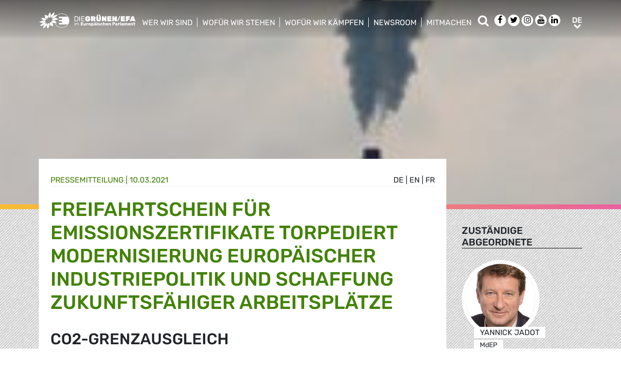

--- FILE ---
content_type: text/html; charset=UTF-8
request_url: https://www.greens-efa.eu/de/artikel/press/free-pass-to-pollute-holds-future-of-industry-planet-hostage
body_size: 8006
content:
<!DOCTYPE html>
<html lang="de">
<head>
<meta charset="UTF-8">
<meta name="viewport" content="width=device-width, initial-scale=1, shrink-to-fit=no">
<title>Freifahrtschein für Emissionszertifikate torpediert Modernisierung europäischer Industriepolitik und Schaffung zukunftsfähiger Arbeitsplätze | Greens/EFA</title>
<base href="https://www.greens-efa.eu/">
<meta name="robots" content="index,follow">
<meta name="description" content="Ein CO2-Grenzausgleich ist ein Test für die Glaubwürdigkeit der Europäischen Union im Kampf gegen den Klimawandel und für den Übergang in eine grüne Industriepolitik. Der Mechanismus birgt die Chance, Klimaschutz, den Kampf gegen unlauteren Wettbewerb und Klimadumping mit industrieller Innovation und qualifizierten Arbeitsplätzen von morgen zu verbinden.">
<meta name="generator" content="Contao Open Source CMS">
<!-- Bootstrap CSS -->
<!--<link href="/files/layout/plugins/bootstrap4/css/bootstrap.min.css" rel="stylesheet">-->
<script>var jslang='de'</script>
<link rel="stylesheet" href="assets/css/hamburgers.css,mmenu.css,bootstrap-datepicker3.min.css,font-awes...-cc11eb70.css">            <meta name="twitter:card" content="summary" /><meta name="twitter:site" content="@GreensEFA" /><meta name="twitter:title" content="Freifahrtschein für Emissionszertifikate torpediert Modernisierung europäischer Industriepolitik und Schaffung zukunftsfähiger Arbeitsplätze"><meta name="twitter:description" content="Ein CO2-Grenzausgleich ist ein Test für die Glaubwürdigkeit der Europäischen Union im Kampf gegen den Klimawandel und für den Übergang in eine grüne Industriepolitik. Der Mechanismus birgt die Chance, Klimaschutz, den Kampf gegen unlauteren Wettbewerb und Klimadumping mit industrieller Innovation und qualifizierten Arbeitsplätzen von morgen zu verbinden."><meta name="twitter:image" content="https://www.greens-efa.eu/files/assets/imgs/list/76119.carbon_leakage_public_hearing.jpg"><meta prefix="og: http://ogp.me/ns#" property="og:site_name" content="Greens/EFA" /><meta property="og:title" content="Freifahrtschein für Emissionszertifikate torpediert Modernisierung europäischer Industriepolitik und Schaffung zukunftsfähiger Arbeitsplätze" /><meta property="og:type" content="article" /><meta property="og:description" content="Ein CO2-Grenzausgleich ist ein Test für die Glaubwürdigkeit der Europäischen Union im Kampf gegen den Klimawandel und für den Übergang in eine grüne Industriepolitik. Der Mechanismus birgt die Chance, Klimaschutz, den Kampf gegen unlauteren Wettbewerb und Klimadumping mit industrieller Innovation und qualifizierten Arbeitsplätzen von morgen zu verbinden." /><meta property="og:image" content="https://www.greens-efa.eu/files/assets/imgs/list/76119.carbon_leakage_public_hearing.jpg" /><meta property="og:url" content="https://www.greens-efa.eu/de/artikel/press/free-pass-to-pollute-holds-future-of-industry-planet-hostage"><link rel="alternate" hreflang="en" href="https://www.greens-efa.eu/en/article/press/free-pass-to-pollute-holds-future-of-industry-planet-hostage">
<link rel="alternate" hreflang="x-default" href="https://www.greens-efa.eu/en/article/press/free-pass-to-pollute-holds-future-of-industry-planet-hostage">
<link rel="alternate" hreflang="de" href="https://www.greens-efa.eu/de/artikel/press/free-pass-to-pollute-holds-future-of-industry-planet-hostage">
<link rel="alternate" hreflang="fr" href="https://www.greens-efa.eu/fr/article/press/free-pass-to-pollute-holds-future-of-industry-planet-hostage">
<link rel="alternate" hreflang="es" href="https://www.greens-efa.eu/es/article/press/free-pass-to-pollute-holds-future-of-industry-planet-hostage">
<link rel="alternate" hreflang="it" href="https://www.greens-efa.eu/it/article/press/free-pass-to-pollute-holds-future-of-industry-planet-hostage">
<link rel="alternate" hreflang="pl" href="https://www.greens-efa.eu/pl/article/press/free-pass-to-pollute-holds-future-of-industry-planet-hostage">
<link rel="alternate" hreflang="hu" href="https://www.greens-efa.eu/hu/article/press/free-pass-to-pollute-holds-future-of-industry-planet-hostage">
<link rel="alternate" hreflang="cs" href="https://www.greens-efa.eu/cs/article/press/free-pass-to-pollute-holds-future-of-industry-planet-hostage">
<link rel="alternate" hreflang="ca" href="https://www.greens-efa.eu/ca/article/press/free-pass-to-pollute-holds-future-of-industry-planet-hostage">
<link rel="alternate" hreflang="bg" href="https://www.greens-efa.eu/bg/article/press/free-pass-to-pollute-holds-future-of-industry-planet-hostage">
<link rel="alternate" hreflang="ro" href="https://www.greens-efa.eu/ro/article/press/free-pass-to-pollute-holds-future-of-industry-planet-hostage">
<link rel="alternate" hreflang="lt" href="https://www.greens-efa.eu/lt/article/press/free-pass-to-pollute-holds-future-of-industry-planet-hostage">
<!-- Matomo -->
<!-- type="text/plain" data-cc-type="text/javascript" data-cc="2" -->
<script>var _paq=window._paq=window._paq||[];_paq.push(["setExcludedQueryParams",["source","link_id","can_id","email_referrer","email_subject","preview_id"]]);_paq.push(["disableCookies"]);_paq.push(['trackPageView']);_paq.push(['enableLinkTracking']);(function(){var u="//www.greens-efa.eu/piwik/";_paq.push(['setTrackerUrl',u+'matomo.php']);_paq.push(['setSiteId','1']);var d=document,g=d.createElement('script'),s=d.getElementsByTagName('script')[0];g.type='text/javascript';g.async=!0;g.src=u+'matomo.js';s.parentNode.insertBefore(g,s)})()</script>
<!-- End Matomo Code -->
</head>
<body id="top" itemscope itemtype="http://schema.org/WebPage">
<div id="wrapper">
<header id="header">
<div class="inside container">
<a id="logo" href="/de/" style="background-image: url(/files/layout/img/logo/greens_efa_de.svg);"><span class="sr-only">Greens/EFA Home</span></a>
<!-- Top Navi multilang--><div id="nav-top">
<!-- indexer::stop -->
<nav class="nav-menu">
<ul class="level_1">
<li class="submenu first drop-down"><a href="de/who-we-are" title="Wer wir sind" class="submenu first drop-down" aria-haspopup="true" itemprop="url"><span itemprop="name">Wer wir sind</span></a><button class="sr-only navtoggler"> show/hide sub menu</button>
<ul class="level_2">
<li class="first"><a href="de/who-we-are/our-group" title="Über uns" class="first" itemprop="url"><span itemprop="name">Über uns</span></a></li>
<li class=""><a href="de/who-we-are/our-meps" title="Unsere Abgeordneten" itemprop="url"><span itemprop="name">Unsere Abgeordneten</span></a></li>
<li class=""><a href="de/who-we-are/our-staff" title="Unser Team" itemprop="url"><span itemprop="name">Unser Team</span></a></li>
<li class="last"><a href="de/who-we-are/our-history" title="Unsere Geschichte" class="last" itemprop="url"><span itemprop="name">Unsere Geschichte</span></a></li>
</ul>
</li>
<li class="submenu drop-down"><a href="de/what-we-stand-for" title="Wofür wir stehen" class="submenu drop-down" aria-haspopup="true" itemprop="url"><span itemprop="name">Wofür wir stehen</span></a><button class="sr-only navtoggler"> show/hide sub menu</button>
<ul class="level_2">
<li class="first"><a href="https://www.greens-efa.eu/dossier/what-world-do-we-want-to-return-to/" title="Wiederaufbau- und Resilienzplan" class="first" target="_blank" rel="noreferrer noopener" itemprop="url"><span itemprop="name">Wiederaufbau- und Resilienzplan</span></a></li>
<li class=""><a href="de/what-we-stand-for/our-vision" title="Unsere Vision" itemprop="url"><span itemprop="name">Unsere Vision</span></a></li>
<li class=""><a href="de/what-we-stand-for/our-publications" title="Unsere Veröffentlichungen" itemprop="url"><span itemprop="name">Unsere Veröffentlichungen</span></a></li>
<li class="last"><a href="de/what-we-stand-for/our-transparency" title="Unsere Transparenz" class="last" itemprop="url"><span itemprop="name">Unsere Transparenz</span></a></li>
</ul>
</li>
<li class="submenu drop-down"><a href="de/fighting-for-all-of-you" title="Wofür wir kämpfen" class="submenu drop-down" aria-haspopup="true" itemprop="url"><span itemprop="name">Wofür wir kämpfen</span></a><button class="sr-only navtoggler"> show/hide sub menu</button>
<ul class="level_2">
<li class="first"><a href="https://greens-2024.eu/de/" title="Unsere Erfolge" class="first" target="_blank" rel="noreferrer noopener" itemprop="url"><span itemprop="name">Unsere Erfolge</span></a></li>
<li class=""><a href="de/fighting-for-you/our-campaigns" title="Unsere Kampagnen" itemprop="url"><span itemprop="name">Unsere Kampagnen</span></a></li>
<li class=""><a href="de/fighting-for-you/our-parliamentary-work" title="Unsere Arbeit im Parlament" itemprop="url"><span itemprop="name">Unsere Arbeit im Parlament</span></a></li>
<li class="last"><a href="https://www.greens-efa.eu/en/fighting-for-you/european-ideas-lab-2022" title="EUROPEAN IDEAS LAB" class="last" itemprop="url"><span itemprop="name">European Ideas Lab 2022</span></a></li>
</ul>
</li>
<li class="submenu drop-down"><a href="de/newsroom" title="Newsroom" class="submenu drop-down" aria-haspopup="true" itemprop="url"><span itemprop="name">Newsroom</span></a><button class="sr-only navtoggler"> show/hide sub menu</button>
<ul class="level_2">
<li class="first"><a href="de/who-we-are/press-contacts" title="Presse Kontakt" class="first" itemprop="url"><span itemprop="name">Presse Kontakt</span></a></li>
<li class=""><a href="de/newsroom/press-releases" title="Pressemitteilungen" itemprop="url"><span itemprop="name">Pressemitteilungen</span></a></li>
<li class=""><a href="de/newsroom/opinions" title="Blogs" itemprop="url"><span itemprop="name">Blogs</span></a></li>
<li class=""><a href="de/newsroom/videos" title="Videos" itemprop="url"><span itemprop="name">Videos</span></a></li>
<li class="last"><a href="de/newsroom/press-subscription" title="Presseverteiler" class="last" itemprop="url"><span itemprop="name">Presseverteiler</span></a></li>
</ul>
</li>
<li class="submenu last drop-down"><a href="de/get-involved" title="Mitmachen" class="submenu last drop-down" aria-haspopup="true" itemprop="url"><span itemprop="name">Mitmachen</span></a><button class="sr-only navtoggler"> show/hide sub menu</button>
<ul class="level_2">
<li class="first"><a href="en/get-involved/work-with-us" title="Werde Teil des Teams" class="first" itemprop="url"><span itemprop="name">Werde Teil des Teams</span></a></li>
<li class=""><a href="https://act.greens-efa.eu/" title="Werde aktiv" itemprop="url"><span itemprop="name">Werde aktiv</span></a></li>
<li class=""><a href="de/get-involved/subscribe" title="Bleib auf dem Laufenden" itemprop="url"><span itemprop="name">Bleib auf dem Laufenden</span></a></li>
<li class=""><a href="de/get-involved/our-events" title="Unsere Veranstaltungen" itemprop="url"><span itemprop="name">Unsere Veranstaltungen</span></a></li>
<li class="last"><a href="de/get-involved/contact-us" title="Contact us" class="last" itemprop="url"><span itemprop="name">Contact us</span></a></li>
</ul>
</li>
</ul>
</nav>
<!-- indexer::continue -->
</div>
<div id="nav-top-right">
<div id="nav-icons" class="d-none d-sm-block">
<a href="/de/search"><span class="sr-only">Suche</span><i class="fa fa-search fa-md pr-2 pr-lg-1 pr-xl-2" aria-hidden="true"></i></a>
<a href="https://www.facebook.com/greensefa" target="_blank"><span class="sr-only">Facebook</span><i class="fa fa-facebook fa-md fa-rounded" aria-hidden="true"></i></a>
<a href="https://twitter.com/GreensEFA" target="_blank"><span class="sr-only">Twitter</span><i class="fa fa-twitter fa-md fa-rounded" aria-hidden="true"></i></a>
<a href="https://www.instagram.com/greensefa/" target="_blank"><span class="sr-only">Instagram</span><i class="fa fa-instagram fa-md fa-rounded" aria-hidden="true"></i></a>
<a href="https://www.youtube.com/channel/UC9emZ4AlBYk7tp5zeYfjRfg" target="_blank"><span class="sr-only">Youtube</span><i class="fa fa-youtube fa-md fa-rounded" aria-hidden="true"></i></a>
<a href="https://www.linkedin.com/company/the-greens-efa-in-the-european-parliament/" target="_blank"><span class="sr-only">LinkedIn</span><i class="fa fa-linkedin fa-md fa-rounded" aria-hidden="true"></i></a>
<!--<i class="fa fa-plus fa-md fa-bordered fa-pos-fix"></i>-->
</div>
<!-- Langswitcher--><div id="nav-lang" class="pl-3"><div class="inner">
<span class="cur" aria-hidden="true">de</span>
<a class="sr-only" href="javascript:$('.mod_changelanguage').toggle();">de</a>
<!-- indexer::stop -->
<nav class="mod_changelanguage block">
<ul class="level_1">
<li class="lang-en"><a href="https://www.greens-efa.eu/en/article/press/free-pass-to-pollute-holds-future-of-industry-planet-hostage" title="Article" class="lang-en" hreflang="en" aria-label="Gehe zur aktuellen Seite in Englisch" itemprop="url"><span itemprop="name">EN</span></a></li>
<li class="lang-de active"><strong class="lang-de active" itemprop="name">DE</strong></li>
<li class="lang-fr"><a href="https://www.greens-efa.eu/fr/article/press/free-pass-to-pollute-holds-future-of-industry-planet-hostage" title="Article" class="lang-fr" hreflang="fr" aria-label="Gehe zur aktuellen Seite in Französisch" itemprop="url"><span itemprop="name">FR</span></a></li>
<li class="lang-es"><a href="https://www.greens-efa.eu/es/article/press/free-pass-to-pollute-holds-future-of-industry-planet-hostage" title="Article" class="lang-es" hreflang="es" aria-label="Gehe zur aktuellen Seite in Spanisch" itemprop="url"><span itemprop="name">ES</span></a></li>
<li class="lang-it"><a href="https://www.greens-efa.eu/it/article/press/free-pass-to-pollute-holds-future-of-industry-planet-hostage" title="Article" class="lang-it" hreflang="it" aria-label="Gehe zur aktuellen Seite in Italienisch" itemprop="url"><span itemprop="name">IT</span></a></li>
<li class="lang-pl"><a href="https://www.greens-efa.eu/pl/article/press/free-pass-to-pollute-holds-future-of-industry-planet-hostage" title="Article" class="lang-pl" hreflang="pl" aria-label="Gehe zur aktuellen Seite in Polnisch" itemprop="url"><span itemprop="name">PL</span></a></li>
<li class="lang-hu"><a href="https://www.greens-efa.eu/hu/article/press/free-pass-to-pollute-holds-future-of-industry-planet-hostage" title="Article" class="lang-hu" hreflang="hu" aria-label="Gehe zur aktuellen Seite in Ungarisch" itemprop="url"><span itemprop="name">HU</span></a></li>
<li class="lang-cs"><a href="https://www.greens-efa.eu/cs/article/press/free-pass-to-pollute-holds-future-of-industry-planet-hostage" title="Article" class="lang-cs" hreflang="cs" aria-label="Gehe zur aktuellen Seite in Tschechisch" itemprop="url"><span itemprop="name">CS</span></a></li>
<li class="lang-ca"><a href="https://www.greens-efa.eu/ca/article/press/free-pass-to-pollute-holds-future-of-industry-planet-hostage" title="Article" class="lang-ca" hreflang="ca" aria-label="Gehe zur aktuellen Seite in Katalanisch" itemprop="url"><span itemprop="name">CA</span></a></li>
<li class="lang-bg"><a href="https://www.greens-efa.eu/bg/article/press/free-pass-to-pollute-holds-future-of-industry-planet-hostage" title="Article" class="lang-bg" hreflang="bg" aria-label="Gehe zur aktuellen Seite in Bulgarisch" itemprop="url"><span itemprop="name">BG</span></a></li>
<li class="lang-ro"><a href="https://www.greens-efa.eu/ro/article/press/free-pass-to-pollute-holds-future-of-industry-planet-hostage" title="Article" class="lang-ro" hreflang="ro" aria-label="Gehe zur aktuellen Seite in Rumänisch" itemprop="url"><span itemprop="name">RO</span></a></li>
<li class="lang-lt"><a href="https://www.greens-efa.eu/lt/article/press/free-pass-to-pollute-holds-future-of-industry-planet-hostage" title="Article" class="lang-lt" hreflang="lt" aria-label="Gehe zur aktuellen Seite in Litauisch" itemprop="url"><span itemprop="name">LT</span></a></li>
</ul>
</nav>
<!-- indexer::continue --></div></div>
</div>
<div id="nav-mobile">
<div id="nav-mobile-btn" class="hamburger hamburger--collapse" data-type="button">
<div class="hamburger-box">
<div class="hamburger-inner"></div>
</div>
</div>
</div>
</div>
</header>
<div id="container">
<main id="main">
<div class="inside">
<div class="mod_article block" id="article-30">
<div class="my-image-bg w-100" style="padding-bottom: 33%; background-size:cover; background-position: center; background-image: url(files/assets/imgs/jumbo/76119.carbon_leakage_public_hearing.jpg);"><div class="g-img-cap">© Aaron Kohr</div></div>
<!--
<figure class="item-figure"><img src="files/assets/imgs/jumbo/76119.carbon_leakage_public_hearing.jpg" alt="76119.carbon leakage public hearing"><figcaption>© Aaron Kohr</figcaption></figure>
-->
<div class="spacer bg-rainbow"></div>
<section class="my-article-reader bg-dots " itemscope itemtype="http://schema.org/Article">
<div style="display:none"></div>
<div class="container " >
<div class="row no-gutters">
<div class="col-lg-9 py-3 g-pr">
<div class="bg-white p-3 g-pr article-content pt-4" style="top: -10vw;">
<div class="g-uc float-right">                                                <a href="de/artikel/press/free-pass-to-pollute-holds-future-of-industry-planet-hostage">de</a> |                                                                    <a href="en/article/press/free-pass-to-pollute-holds-future-of-industry-planet-hostage">en</a> |                                                                    <a href="fr/article/press/free-pass-to-pollute-holds-future-of-industry-planet-hostage">fr</a>                     </div><div style="display:none">string(3) "136"
</div>
<div class="g-uc text-my-green-2 bb" data-doc-type="1">
<a href="de/newsroom/press-releases" class="lnk">Presse&shy;mitteilung</a>
| <time>10.03.2021</time></div>
<h1 class="text-my-green-2 py-3 g-hy" itemprop="name">Freifahrtschein für Emissionszertifikate torpediert Modernisierung europäischer Industriepolitik und Schaffung zukunftsfähiger Arbeitsplätze</h1>
<h2>CO2-Grenzausgleich</h2>
<div class="text"><p>Das Europ&auml;ische Parlament hat heute (Mittwoch, 10 M&auml;rz) f&uuml;r einen CO2-Grenzausgleichsmechanismus gestimmt. Die Gr&uuml;nen/EFA-Fraktion hat sich bei der Abstimmung &uuml;ber den finalen Text enthalten, da &Auml;nderungen in letzter Minute dazu f&uuml;hren werden, dass die gro&szlig;en CO2-Verursacher weiterhin einen Freifahrtschein erhalten. Die Gr&uuml;nen/EFA hatten sich f&uuml;r einen CO2-Grenzausgleich eingesetzt, um den Geltungsbereich der EU-Klimapolitik auf importierte Emissionen auszuweiten und den globalen CO2-Fu&szlig;abdruck der EU abzubilden. F&uuml;r die Gr&uuml;nen/EFA-Fraktion sollte die Einf&uuml;hrung eines fairen CO2-Grenzausgleichsmechanismus dazu beitragen, die EU-Klimaverpflichtungen zu erf&uuml;llen und eine innovative und saubere europ&auml;ische Industriepolitik aufzubauen, die neue Arbeitspl&auml;tze schafft. Die Einnahmen aus diesem Mechanismus sollten L&auml;nder au&szlig;erhalb der EU unterst&uuml;tzen und in die Finanzierung des &Uuml;bergangs in eine gr&uuml;ne europ&auml;ische Wirtschaft und Industrie einflie&szlig;en. Die Europ&auml;ische Kommission wird ihren Gesetzesvorschlag voraussichtlich im Juni vorlegen.</p>
<p><strong>Yannick Jadot</strong>, Gr&uuml;nen/EFA-Abgeordneter und Berichterstatter des Europ&auml;ischen Parlaments f&uuml;r den CO2-Grenzausgleichsmechanismus, kommentiert:</p>
<p><em>&bdquo;Ein CO2-Grenzausgleich ist ein Test f&uuml;r die Glaubw&uuml;rdigkeit der Europ&auml;ischen Union im Kampf gegen den Klimawandel und f&uuml;r den &Uuml;bergang in eine gr&uuml;ne Industriepolitik. Der Mechanismus birgt die Chance, Klimaschutz, den Kampf gegen unlauteren Wettbewerb und Klimadumping mit industrieller Innovation und qualifizierten Arbeitspl&auml;tzen von morgen zu verbinden. </em></p>
<p><em>In dem im Umweltausschuss angenommenen Bericht wurde vereinbart, dass mit der Einf&uuml;hrung des CO2-Grenzausgleichsmechanismus ab dem Jahr 2023 die Praxis der kostenlosen Emissionszertifikate schrittweise ausl&auml;uft und die Industrie anspornt, Emissionen zu reduzieren und sich an die Regeln des fairen Wettbewerbs zu halten. Leider haben auf den letzten Metern Lobbygruppen erfolgreich interveniert, um an kostenlosen Zertifikaten festzuhalten und vom Grenzausgleich zu profitieren. Die Europ&auml;ische Kommission hat wiederholt erkl&auml;rt, dass kostenlose Zertifikate und Grenzausgleich aus Gr&uuml;nden des Klimaschutzes und der Vereinbarkeit mit den Regeln der Welthandelsorganisation nicht nebeneinander bestehen k&ouml;nnen. </em></p>
<p><em>Konservative und die extreme Rechte haben mit einer knappen Mehrheit von 15</em> <em>Stimmen die Dynamik f&uuml;r eine Modernisierung europ&auml;ischer Industriepolitik und die Schaffung zukunftsf&auml;higer Arbeitspl&auml;tze torpediert. So werden die Anstrengungen im Kampf gegen den Klimawandel geschw&auml;cht und die europ&auml;ische Industrie l&auml;uft Gefahr, die Chance der Dekarbonisierung nicht rechtzeitig ergreifen zu k&ouml;nnen.&ldquo;</em></p></div>
</div>
<div class="bg-white p-3 mt-3 g-pr noprint" style="top: -10vw;">
<h4 class="g-uc text-center">Auch interessant</h4>
<div class="my-block-latest maxh">
<div class="row">
<div class="col-xl-3 col-sm-6 ">
<div class="article-box article   text-my-green-2" data-target="_self" data-href="de/artikel/policypaper/affordable-sustainable-and-decent-housing-for-all">
<div class="g-uc mt-2 g-hy h4">
Policy Paper                </div>
<div class="my-text-in-img">
<div class="g-img-cap">©aboodi-vesakaran</div>            <img class="g-img" src="assets/images/e/aboodi-vesakaran-cqw2jvpwkcw-unsplash-a6801878.jpg" alt="Green roof"  />
<div class="text">
<div class="headline bg-bar bg-bar-tiny bg-bar-white text-black">
<h3><a target="_self" href="de/artikel/policypaper/affordable-sustainable-and-decent-housing-for-all">Erschwinglicher, nachhaltiger und angemessener Wohnrau…</a></h3>
</div>
<div class="date bg-bar bg-bar-tiny bg-bar-white text-black"><span>24.09.2025</span></div>
</div>
</div>
</div>
</div>
<div class="col-xl-3 col-sm-6 ">
<div class="article-box article   text-my-green-2" data-target="_self" data-href="de/artikel/press/merz-and-macron-jeopardise-eu-credibility-ahead-of-international-climate-conference-cop30">
<div class="g-uc mt-2 g-hy h4">
Presse&shy;mitteilung                </div>
<div class="my-text-in-img">
<div class="g-img-cap">Why wait ? climate emergency</div>            <img class="g-img" src="assets/images/4/why_wait_-_climate_emergency-9aaae2fb.jpg" alt="Why wait ? climate emergency"  />
<div class="text">
<div class="headline bg-bar bg-bar-tiny bg-bar-white text-black">
<h3><a target="_self" href="de/artikel/press/merz-and-macron-jeopardise-eu-credibility-ahead-of-international-climate-conference-cop30">Merz und Macron setzen Glaubwürdigkeit der EU vor inte…</a></h3>
</div>
<div class="date bg-bar bg-bar-tiny bg-bar-white text-black"><span>23.09.2025</span></div>
</div>
</div>
</div>
</div>
<div class="col-xl-3 col-sm-6 ">
<div class="article-box article   text-my-green-2" data-target="_self" data-href="de/artikel/press/epp-makes-climate-deniers-chief-negotiators-and-puts-the-eus-health-economy-and-credibility-at-risk">
<div class="g-uc mt-2 g-hy h4">
Presse&shy;mitteilung                </div>
<div class="my-text-in-img">
<div class="g-img-cap">© European Union 2017 - Source : EP</div>            <img class="g-img" src="assets/images/1/20171214_ep-063150a_hd_fma_027_resized_l.jpg_1-f031dab4.jpg" alt="European Parliament"  />
<div class="text">
<div class="headline bg-bar bg-bar-tiny bg-bar-white text-black">
<h3><a target="_self" href="de/artikel/press/epp-makes-climate-deniers-chief-negotiators-and-puts-the-eus-health-economy-and-credibility-at-risk">EVP macht Klimaleugner zu Chefverhandlern und setzt Ge…</a></h3>
</div>
<div class="date bg-bar bg-bar-tiny bg-bar-white text-black"><span>09.07.2025</span></div>
</div>
</div>
</div>
</div>
<div class="col-xl-3 col-sm-6 ">
<div class="article-box article   text-my-green-2" data-target="_self" data-href="de/artikel/press/greens-efa-will-defend-the-fight-against-child-labour-forced-labour-environmental-damage">
<div class="g-uc mt-2 g-hy h4">
Presse&shy;mitteilung                </div>
<div class="my-text-in-img">
<div class="g-img-cap">©francois-le-nguyen</div>            <img class="g-img" src="assets/images/c/francois-le-nguyen-poutfhug430-unsplash-c9a37a1a.jpg" alt="Textile production Asia - abandoned factory"  />
<div class="text">
<div class="headline bg-bar bg-bar-tiny bg-bar-white text-black">
<h3><a target="_self" href="de/artikel/press/greens-efa-will-defend-the-fight-against-child-labour-forced-labour-environmental-damage">Grünen/EFA werden weiter gegen Kinderarbeit, Zwangsarb…</a></h3>
</div>
<div class="date bg-bar bg-bar-tiny bg-bar-white text-black"><span>03.04.2025</span></div>
</div>
</div>
</div>
</div>
</div>
</div>
</div>
</div>
<div class="col-lg-3 g-pr">
<div class="pt-lg-4 pl-xl-5 pl-lg-4 pt-2 pl-2 g-pr">
<div class="mb-5">
<h4 class="h5 g-uc bb-black mb-3">Zuständige Abgeordnete</h4>
<div data-prio="0" class="item   person g-pr mb-2" data-tags=",FRA,301,6,586,4,422,512,4,438,518," data-modal="true" data-href="de/person/jadot-yannick?lb" itemprop="contributor" itemscope itemtype="http://schema.org/Person">
<div style="display:none" data-dbg></div>
<div class="img pr-4" style="width:210px;">
<a href="de/person/jadot-yannick"><img alt="Yannick Jadot" title="Yannick Jadot" class="g-img my-img-circled my-img-circled-lg" src="assets/images/b/yannick_jadot-abaa5886.jpg" /></a>
</div>
<div class="text pl-3">
<!--<div class="title bg-bar bg-bar-white" style="width: 210px; margin-top: -22px;">-->
<div class="title bg-bar bg-bar-white" style="width: 210px; margin-top: -22px;">
<div class="g-uc person-name" itemprop="name">Yannick Jadot</div>
<div class="person-title fs-2 active" data-title-key="ms-6-586">MdEP</div>
</div>
</div>
</div>
</div>
<div class="mb-5" itemprop="author">
<h4 class="h5 g-uc bb-black mb-3">Ansprechpartner</h4>
<div data-prio="0" class="item   person g-pr mb-2" data-tags=",,494,6,427," data-modal="true" data-href="de/person/kohorst-pia?lb" itemprop="author" itemscope itemtype="http://schema.org/Person">
<div style="display:none" data-dbg></div>
<div class="img pr-4" style="width:210px;">
<a href="de/person/kohorst-pia"><img alt="Pia Kohorst" title="Pia Kohorst" class="g-img my-img-circled my-img-circled-lg" src="assets/images/8/pia_kohorst_1-9b00d108.jpg" /></a>
</div>
<div class="text pl-3">
<!--<div class="title bg-bar bg-bar-white" style="width: 210px; margin-top: -22px;">-->
<div class="title bg-bar bg-bar-white" style="width: 210px; margin-top: -22px;">
<div class="g-uc person-name" itemprop="name">Pia Kohorst</div>
<div class="person-title fs-2 active" data-title-key="ms-6-427">Presse-und Medienberater:in (Deutschsprachige Presse)</div>
</div>
</div>
</div>
</div>
<div class="noprint mb-3">
<h4 class="h5 g-uc bb-black mb-3">Weiterempfehlen<i class="fa fa-share-alt ml-1"></i></h4>
<div class="shariff" data-button-style="icon" data-title="Freifahrtschein für Emissionszertifikate torpediert Modernisierung europäischer Industriepolitik und Schaffung zukunftsfähiger Arbeitsplätze" data-url="https://www.greens-efa.eu/de/artikel/press/free-pass-to-pollute-holds-future-of-industry-planet-hostage" data-services="facebook twitter addthis"></div>
<div class="addthis_inline_share_toolbox mb" data-title="Freifahrtschein für Emissionszertifikate torpediert Modernisierung europäischer Industriepolitik und Schaffung zukunftsfähiger Arbeitsplätze" data-description="Ein CO2-Grenzausgleich ist ein Test für die Glaubwürdigkeit der Europäischen Union im Kampf gegen den Klimawandel und für den Übergang in eine grüne Industriepolitik. Der Mechanismus birgt die Chance, Klimaschutz, den Kampf gegen unlauteren Wettbewerb und Klimadumping mit industrieller Innovation und qualifizierten Arbeitsplätzen von morgen zu verbinden." data-url="https://www.greens-efa.eu/de/artikel/press/free-pass-to-pollute-holds-future-of-industry-planet-hostage"></div>
<div class="px-2">
<div class="row no-gutters mb-2 ">
<div class="col-4 text-center"><a href="javascript:void(0);" onclick="$('.shariff .facebook a').trigger('click');" class="btn-img"><img src="files/icons/facebook.svg" alt="Facebook"></a></div>
<div class="col-4 text-center"><a href="javascript:void(0);" onclick="$('.shariff .twitter a').trigger('click');" class="btn-img"><img src="files/icons/twitter.svg" alt="Twitter"></a></div>
<div class="col-4 text-center"><a href="javascript:void(0);" onclick="$('.shariff .addthis a').trigger('click');" class="btn-img"><img src="files/icons/plus.svg" alt="More"></a></div>
</div>
<div class="row no-gutters ">
<div class="col-4 text-center"><a href="&#109;&#97;&#105;&#108;&#116;&#111;&#58;?body=https://www.greens-efa.eu/de/artikel/press/free-pass-to-pollute-holds-future-of-industry-planet-hostage" class="btn-img"><img src="files/icons/mail.svg" alt="Mail"><span class="label">Email</span></a></div>
<div class="col-4 text-center"><a href="javascript:window.print();" class="btn-img"><img src="files/icons/print.svg" alt="Print"><span class="label">Drucken</span></a></div>
<div class="col-4 text-center"><a href="javascript:void(0);" onclick="location.href='https://www.greens-efa.eu/de/artikel/press/free-pass-to-pollute-holds-future-of-industry-planet-hostage?pdf=30';return false;" data-href="javascript:$('.pdfs').toggle();" class="btn-img"><img src="files/icons/pdf.svg" alt="PDF"><span class="label">PDF speichern</span></a></div>
</div>
</div>
</div>
</div>
</div>
</div>
</section>
</div>
</div>
</main>
</div>
<footer id="footer">
<div class="spacer bg-rainbow"></div>
<div class="inside container py-4">
<div class="px-4">
<!-- Top Footer multilang--><div id="nav-footer">
<!-- indexer::stop -->
<nav class="mod_navigation block">
<a href="de/artikel/press/free-pass-to-pollute-holds-future-of-industry-planet-hostage#skipNavigation3" class="invisible">Navigation überspringen</a>
<ul class="level_1">
<li class="submenu"><a href="de/who-we-are" title="Wer wir sind" class="submenu"  itemprop="url"><span itemprop="name">Wer wir sind</span></a>
<ul class="level_2">
<li class="first"><a href="https://www.greens-efa.eu/en/efa" title="EFA" class="first" target="_blank" rel="noreferrer noopener" itemprop="url"><span itemprop="name">EFA</span></a></li>
<li class=""><a href="de/who-we-are/our-group" title="Über uns" itemprop="url"><span itemprop="name">Über uns</span></a></li>
<li class=""><a href="de/who-we-are/our-co-presidents" title="Unsere Fraktionsvorsitzenden" itemprop="url"><span itemprop="name">Unsere Fraktionsvorsitzenden</span></a></li>
<li class=""><a href="de/who-we-are/our-meps" title="Unsere Abgeordneten" itemprop="url"><span itemprop="name">Unsere Abgeordneten</span></a></li>
<li class=""><a href="de/who-we-are/our-staff" title="Unser Team" itemprop="url"><span itemprop="name">Unser Team</span></a></li>
<li class=""><a href="de/who-we-are/our-partners" title="Unsere Partner" itemprop="url"><span itemprop="name">Unsere Partner</span></a></li>
<li class=""><a href="de/who-we-are/our-history" title="Unsere Geschichte" itemprop="url"><span itemprop="name">Unsere Geschichte</span></a></li>
<li class=""><a href="de/who-we-are/press-contacts" title="Pressestelle" itemprop="url"><span itemprop="name">Pressestelle</span></a></li>
<li class=""><a href="de/who-we-are/our-statutes" title="Unsere Statuten" itemprop="url"><span itemprop="name">Unsere Statuten</span></a></li>
<li class="last"><a href="de/kontakt" title="Contact form" class="last" itemprop="url"><span itemprop="name">Kontakt</span></a></li>
</ul>
</li>
<li class="submenu"><a href="de/what-we-stand-for" title="Wofür wir stehen" class="submenu"  itemprop="url"><span itemprop="name">Wofür wir stehen</span></a>
<ul class="level_2">
<li class="first"><a href="https://www.greens-efa.eu/dossier/what-world-do-we-want-to-return-to/" title="Wiederaufbau- und Resilienzplan" class="first" target="_blank" rel="noreferrer noopener" itemprop="url"><span itemprop="name">Wiederaufbau- und Resilienzplan</span></a></li>
<li class=""><a href="https://vote.europeangreens.eu/priorities" title="Das Grüne Programm" target="_blank" rel="noreferrer noopener" itemprop="url"><span itemprop="name">Das Grüne Programm</span></a></li>
<li class=""><a href="de/what-we-stand-for/our-vision" title="Unsere Vision" itemprop="url"><span itemprop="name">Unsere Vision</span></a></li>
<li class=""><a href="de/what-we-stand-for/our-publications" title="Unsere Veröffentlichungen" itemprop="url"><span itemprop="name">Unsere Veröffentlichungen</span></a></li>
<li class="last"><a href="de/what-we-stand-for/our-transparency" title="Unsere Transparenz" class="last" itemprop="url"><span itemprop="name">Unsere Transparenz</span></a></li>
</ul>
</li>
<li class="submenu"><a href="de/fighting-for-all-of-you" title="Wofür wir kämpfen" class="submenu"  itemprop="url"><span itemprop="name">Wofür wir kämpfen</span></a>
<ul class="level_2">
<li class="first"><a href="https://greens-2024.eu/de/" title="Unsere Erfolge" class="first" target="_blank" rel="noreferrer noopener" itemprop="url"><span itemprop="name">Unsere Erfolge</span></a></li>
<li class=""><a href="https://europeangreens.eu/our-member-parties/" title="Greens across Europe" itemprop="url"><span itemprop="name">Grüne in ganz Europa</span></a></li>
<li class=""><a href="de/fighting-for-you/our-campaigns" title="Unsere Kampagnen" itemprop="url"><span itemprop="name">Unsere Kampagnen</span></a></li>
<li class=""><a href="de/fighting-for-you/our-parliamentary-work" title="Unsere Arbeit im Parlament" itemprop="url"><span itemprop="name">Unsere Arbeit im Parlament</span></a></li>
<li class=""><a href="de/fighting-for-you/greens-in-governments" title="Grüne in Regierungen" itemprop="url"><span itemprop="name">Grüne in Regierungen</span></a></li>
<li class="last"><a href="https://www.greens-efa.eu/en/fighting-for-you/european-ideas-lab-2022" title="EUROPEAN IDEAS LAB" class="last" itemprop="url"><span itemprop="name">European Ideas Lab 2022</span></a></li>
</ul>
</li>
<li class="submenu"><a href="de/newsroom" title="Newsroom" class="submenu"  itemprop="url"><span itemprop="name">Newsroom</span></a>
<ul class="level_2">
<li class="first"><a href="de/who-we-are/press-contacts" title="Presse Kontakt" class="first" itemprop="url"><span itemprop="name">Presse Kontakt</span></a></li>
<li class=""><a href="de/newsroom/press-releases" title="Pressemitteilungen" itemprop="url"><span itemprop="name">Pressemitteilungen</span></a></li>
<li class=""><a href="de/newsroom/opinions" title="Blogs" itemprop="url"><span itemprop="name">Blogs</span></a></li>
<li class=""><a href="de/newsroom/videos" title="Videos" itemprop="url"><span itemprop="name">Videos</span></a></li>
<li class=""><a href="de/newsroom/press-subscription" title="Presseverteiler" itemprop="url"><span itemprop="name">Presseverteiler</span></a></li>
<li class=""><a href="de/newsroom/visual-identity" title="Logos" itemprop="url"><span itemprop="name">Logos</span></a></li>
<li class="last"><a href="de/newsroom/plenary-udpates" title="Berichte zur Plenarwoche" class="last" itemprop="url"><span itemprop="name">Berichte zur Plenarwoche</span></a></li>
</ul>
</li>
<li class="submenu"><a href="de/get-involved" title="Mitmachen" class="submenu"  itemprop="url"><span itemprop="name">Mitmachen</span></a>
<ul class="level_2">
<li class="first"><a href="en/get-involved/work-with-us" title="Werde Teil des Teams" class="first" itemprop="url"><span itemprop="name">Werde Teil des Teams</span></a></li>
<li class=""><a href="https://act.greens-efa.eu/" title="Werde aktiv" itemprop="url"><span itemprop="name">Werde aktiv</span></a></li>
<li class=""><a href="de/get-involved/subscribe" title="Bleib auf dem Laufenden" itemprop="url"><span itemprop="name">Bleib auf dem Laufenden</span></a></li>
<li class=""><a href="de/get-involved/our-events" title="Unsere Veranstaltungen" itemprop="url"><span itemprop="name">Unsere Veranstaltungen</span></a></li>
<li class=""><a href="de/get-involved/follow-us" title="Social Media" itemprop="url"><span itemprop="name">Social Media</span></a></li>
<li class="last"><a href="de/get-involved/contact-us" title="Contact us" class="last" itemprop="url"><span itemprop="name">Contact us</span></a></li>
</ul>
</li>
</ul>
<span id="skipNavigation3" class="invisible"></span>
</nav>
<!-- indexer::continue -->
</div>
<hr>
<!-- d3b2bbd9-00c0-46cb-904d-377b147ebd28 -->
<button type="button" class="btn btn-rainbow g-uc" id="btn-footer-subscribe" data-toggle="modal" data-target="#defaultCrmForm">Abonnieren</button>
<div class="metaNav">
<hr>
<a href="de/impressum" class="text-my-grey-1 fs-2">Impressum</a> <span class="text-my-grey-1 fs-2">|</span> <a href="de/datenschutz" class="text-my-grey-1 fs-2">Datenschutz</a> <span class="text-my-grey-1 fs-2">|</span> <a id="zedwcookiepopup_show" href="#" class="text-my-grey-1 fs-2">Cookie Einstellungen</a> <span class="text-my-grey-1 fs-2">|</span> <a href="de/sitemap" class="text-my-grey-1 fs-2">Sitemap</a>
</div>
</div>
</div>
</footer>
</div>
<img src="/_contao/check_cookies" width="1" height="1" class="invisible" alt aria-hidden="true" onload="this.parentNode.removeChild(this)"><script src="/_contao/request_token_script" async></script>
<script>var defaultFormContent="<link href='https:\/\/actionnetwork.org\/css\/style-embed-whitelabel-v3.css' rel='stylesheet' type='text\/css' \/><script data-cc-context=\"simpleblock\" data-cc-domain=\"actionnetwork.org\" data-cc-src='https:\/\/actionnetwork.org\/widgets\/v4\/form\/bleibe-auf-dem-laufenden-melde-dich-an-um-news-zu-unseren-kampagnen-zu-erhalten-2?format=js&source=gg_website'><\/script><div id='can-form-area-bleibe-auf-dem-laufenden-melde-dich-an-um-news-zu-unseren-kampagnen-zu-erhalten-2' style='width: 100%'><!-- this div is the target for our HTML insertion --><\/div>"</script>
<script src="/files/layout/plugins/jquery/jquery-3.5.1.min.js"></script>
<script src="/files/layout/plugins/bootstrap4/js/bootstrap.bundle.min.js"></script>
<script src="/files/layout/plugins/js.cookie.js"></script>
<!--<script src="/files/layout/plugins/mmenu/jquery.mmenu.js"></script>-->
<script src="/files/layout/plugins/mmenu-js/dist/mmenu.js"></script>
<!--<script src="system/modules/zedwcookie/assets/zedwcookie.js"></script>-->
<script src="/files/layout/plugins/shariff/shariff.min.js"></script>
<script src="/files/layout/plugins/datepicker/js/bootstrap-datepicker.min.js"></script>
<script src="/files/layout/plugins/slick/slick.min.js"></script>
<script src="/files/layout/js/detectmobilebrowser.js"></script>
<script src="/files/layout/plugins/timespace/jquery.timespace.js"></script>
<script src="/files/layout/js/conference.js?6"></script>
<script src="/files/layout/js/app.js?6"></script>
<script src="system/modules/greenscookie/assets/greenscookie.js?7"></script>
</body>
</html>